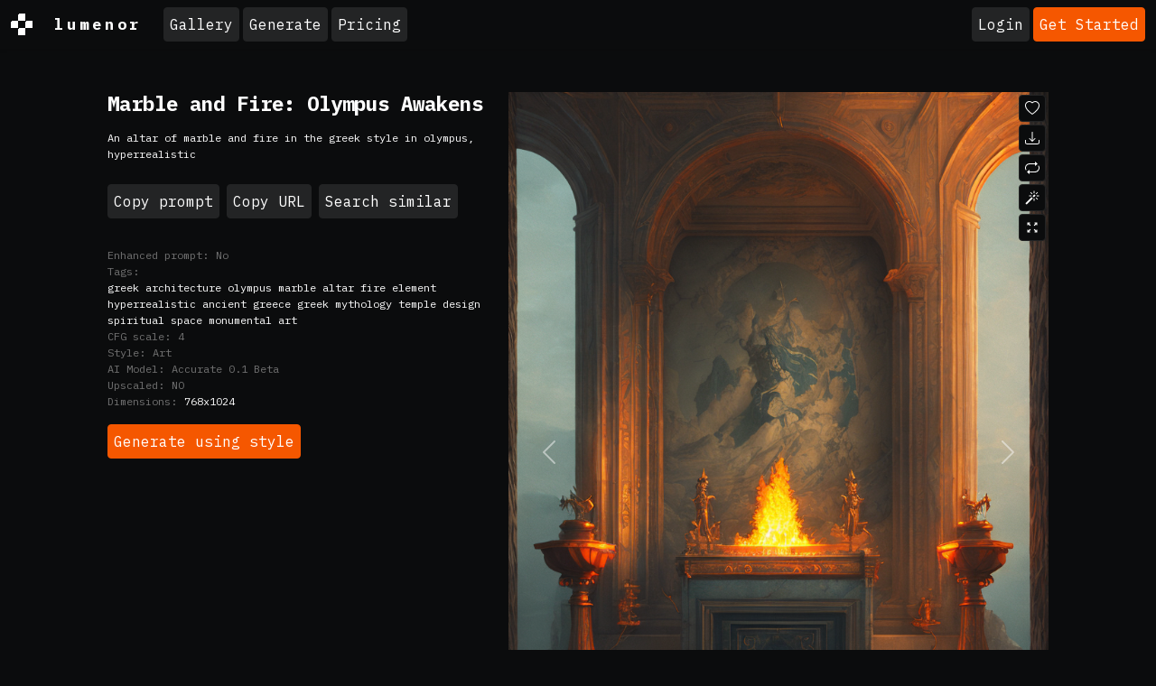

--- FILE ---
content_type: text/html; charset=UTF-8
request_url: https://lumenor.ai/ai-generated-images-gallery/altar-marble-and-fire-the-hJFZTlsK00/
body_size: 18881
content:
<!doctype html>
<html lang="en" class="h-100">

<head>
	<meta charset="utf-8">
	<title>Premium Free ai Images | an altar of marble and fire in the greek style in olympus hyperrealistic</title>
	<meta name="viewport" content="width=device-width, initial-scale=1">
	<meta name="google-adsense-account" content="ca-pub-7863983431289839">
	<!--<script async src="https://pagead2.googlesyndication.com/pagead/js/adsbygoogle.js?client=ca-pub-7863983431289839" crossorigin="anonymous"></script>-->

	<link rel="preconnect" href="https://cdn.lumenor.ai" crossorigin>
	<link rel="preconnect" href="https://imagedelivery.net" crossorigin>
	<link rel="stylesheet" href="https://cdn.lumenor.ai/css/dropzone-6.0.0.min.css">
	<link rel="stylesheet" href="/assets/bootstrap-night.css?ver=20240129">
	<link rel="stylesheet" href="/assets/main.css?ver=20240729">
	<meta name="description" content="Download Free ai Generated: An altar of marble and fire in the greek style in olympus, hyperrealistic">
	<link rel="shortlink" href="https://lumenor.ai/ai-generated-images-gallery/hJFZTlsK00/">
	<link rel="canonical" href="https://lumenor.ai/ai-generated-images-gallery/altar-marble-and-fire-the-hJFZTlsK00/">
	<meta property="og:url" content="https://lumenor.ai/ai-generated-images-gallery/altar-marble-and-fire-the-hJFZTlsK00/">
	<meta property="og:title" content="Premium Free ai Images | an altar of marble and fire in the greek style in olympus hyperrealistic">
	<meta property="og:description" content="Download Free ai Generated: An altar of marble and fire in the greek style in olympus, hyperrealistic">
	<meta property="og:image" content="https://imagedelivery.net/F5KOmplEz0rStV2qDKhYag/57233ef9-6496-4a42-c7f5-4ae6180ea900/tn">
	<meta property="og:type" content="website">
	<meta property="twitter:card" content="summary_large_image">
	<meta property="twitter:site" content="@lumenorai">
	<meta property="twitter:title" content="Premium Free ai Images | an altar of marble and fire in the greek style in olympus hyperrealistic">
	<meta property="twitter:image" content="https://imagedelivery.net/F5KOmplEz0rStV2qDKhYag/57233ef9-6496-4a42-c7f5-4ae6180ea900/tn">
	<script type="text/javascript">(function(w,s){var e=document.createElement("script");e.type="text/javascript";e.async=true;e.src="https://cdn-eu.pagesense.io/js/yellowimagesinc/befe42a2c183448e91ce2c6f41695cdb.js";var x=document.getElementsByTagName("script")[0];x.parentNode.insertBefore(e,x);})(window,"script");</script>
	<script>
		(function (w, d, s, l, i) {
			w[l] = w[l] || [];
			w[l].push({
				'gtm.start': new Date().getTime(),
				event: 'gtm.js'
			});
			var f = d.getElementsByTagName(s)[0], j = d.createElement(s), dl = l != 'dataLayer' ? '&l=' + l : '';
			j.async = true;
			j.src = 'https://www.googletagmanager.com/gtm.js?id=' + i + dl;
			f.parentNode.insertBefore(j, f);
		})(window, document, 'script', 'dataLayer', 'GTM-5J5H2CC');
	</script>
	<script async src="https://www.googletagmanager.com/gtag/js?id=G-VFGMD4SH72"></script>
	<script>
		window.dataLayer = window.dataLayer || [];
		function gtag() {
			dataLayer.push(arguments);
		}
		gtag('js', new Date());
		gtag('config', 'G-VFGMD4SH72');
	</script>
	<link rel="icon" href="https://cdn.lumenor.ai/lumenor/favicons/favicon.ico" sizes="any">
	<link rel="icon" href="https://cdn.lumenor.ai/lumenor/favicons/favicon.svg" type="image/svg+xml">
	<link rel="apple-touch-icon" href="https://cdn.lumenor.ai/lumenor/favicons/apple-touch-icon.png">
	<link rel="manifest" href="/manifest.webmanifest">
	<meta name="apple-mobile-web-app-capable" content="yes">
	<meta name="msapplication-TileColor" content="#000">
	<meta name="viewport" content="initial-scale=1, viewport-fit=cover, width=device-width">
	<meta name="apple-mobile-web-app-status-bar-style" content="black-translucent">
	<meta name="theme-color" content="#000">
	</head>
<body class="d-flex flex-column h-100">
	<noscript><iframe src="https://www.googletagmanager.com/ns.html?id=GTM-5J5H2CC" height="0" width="0" style="display:none;visibility:hidden"></iframe></noscript>
	<svg xmlns="http://www.w3.org/2000/svg" style="display: none;">
	<symbol id="logo" viewBox="0 0 200 200"><path fill="currentColor" d="M186.1 101.1c0 37.3-16.5 64.2-36.7 85.9-7.4 4.2-15.4 7.5-23.8 9.7-5-2.8-10.9-1.6-19.1 3.1a99.43 99.43 0 0 1-20-.7c-3.4-6.4-8-13.2-26.6-7.4-4.8-2.1-9.3-4.5-13.7-7.3 4.8-12.7-29.4-47.3-29.4-82.8 0-55.2 48.7-93.1 83.1-91.8 23.2.9 39.2 12.6 61.4 11.3 1.8 1.4 3.6 2.8 5.3 4.4 6.5 24.9 19.5 46 19.5 75.6z"/><path d="M46.3 184.4c21.4-18.9 46-33.3 66.6-39.8 6.9-18.3 12.9-37.3 17.7-54-15.3 30.2-37.2 55.8-50.7 55.6-4.2 0-13.2-8.8-13.4-23.5 2.9-27.4 33.8-70 38-88.5-15.2 6.7-54 43.8-61.9 81.4-.5 2.4 3.6 5.5 5.7 6.4-2 3-7.6 1.3-11-.5-6.7-3.6-11.7-13.9-10.9-22.5 9.2-34 46.1-74.5 73.1-76 6.9-.2 18.5 11.6 18.2 19.1 0 15.6-38.1 79.2-35.4 87.5 14-5.6 40-36.6 54.7-67.7 1.2-3.7 6.9-22.8 9.8-28.4 4.8-9.1 10.4-11.7 14.6-12.2A98.35 98.35 0 0 0 100 0C44.8 0 0 44.8 0 100c0 35.5 18.5 66.6 46.3 84.4zm80.3-26.7c-6.1 15.8-12.9 30.4-20 42.1 6.6-.4 12.9-1.5 19.1-3.1 9.5-17.9 16.6-33.4 18.6-40.7-3.7-1.1-9.9-.5-17.7 1.7zm-40 41.4c6.2-9.5 12-20.8 17.5-33-13.2 6-28.3 14.6-44.1 25.5 8.3 3.7 17.3 6.3 26.6 7.5z"/><path d="M166.6 25.5c-6.4 15.4-17.5 60.2-24.8 86.1-2.7 9.6-5.8 19.5-9.1 29.2 1.6-.1 3.1-.1 4.6 0 14 1.7 23.5 17.1 13.3 43.1l-1.2 3A99.97 99.97 0 0 0 200 100a99.6 99.6 0 0 0-33.4-74.5z"/></symbol>
	<symbol id="heart-fill" viewBox="0 0 16 16"><path fill="#F55700" fill-rule="evenodd" d="M8 1.314C12.438-3.248 23.534 4.735 8 15-7.534 4.736 3.562-3.248 8 1.314z"/></symbol>
	<symbol id="heart" viewBox="0 0 16 16"><path d="m8 2.748-.717-.737C5.6.281 2.514.878 1.4 3.053c-.523 1.023-.641 2.5.314 4.385.92 1.815 2.834 3.989 6.286 6.357 3.452-2.368 5.365-4.542 6.286-6.357.955-1.886.838-3.362.314-4.385C13.486.878 10.4.28 8.717 2.01L8 2.748zM8 15C-7.333 4.868 3.279-3.04 7.824 1.143c.06.055.119.112.176.171a3.12 3.12 0 0 1 .176-.17C12.72-3.042 23.333 4.867 8 15z"/></symbol>
	<symbol id="upscale" viewBox="0 -960 960 960"><path fill="currentColor" d="M144-144v-192h72v69l117-117 51 51-117 117h69v72H144Zm480 0v-72h69L576-333l51-51 117 117v-69h72v192H624ZM333-576 216-693v69h-72v-192h192v72h-69l117 117-51 51Zm294 0-51-51 117-117h-69v-72h192v192h-72v-69L627-576Z"/></symbol>
	<symbol id="eye" viewBox="0 0 16 16"><path d="M16 8s-3-5.5-8-5.5S0 8 0 8s3 5.5 8 5.5S16 8 16 8zM1.173 8a13.133 13.133 0 0 1 1.66-2.043C4.12 4.668 5.88 3.5 8 3.5c2.12 0 3.879 1.168 5.168 2.457A13.133 13.133 0 0 1 14.828 8c-.058.087-.122.183-.195.288-.335.48-.83 1.12-1.465 1.755C11.879 11.332 10.119 12.5 8 12.5c-2.12 0-3.879-1.168-5.168-2.457A13.134 13.134 0 0 1 1.172 8z"/><path d="M8 5.5a2.5 2.5 0 1 0 0 5 2.5 2.5 0 0 0 0-5zM4.5 8a3.5 3.5 0 1 1 7 0 3.5 3.5 0 0 1-7 0z"/></symbol>
	<symbol id="eye-fill" viewBox="0 0 16 16"><path d="M10.5 8a2.5 2.5 0 1 1-5 0 2.5 2.5 0 0 1 5 0z"/><path d="M0 8s3-5.5 8-5.5S16 8 16 8s-3 5.5-8 5.5S0 8 0 8zm8 3.5a3.5 3.5 0 1 0 0-7 3.5 3.5 0 0 0 0 7z"/></symbol>
	<symbol id="trash" viewBox="0 -960 960 960"><path d="M261-120q-24.75 0-42.375-17.625T201-180v-570h-41v-60h188v-30h264v30h188v60h-41v570q0 24-18 42t-42 18H261Zm438-630H261v570h438v-570ZM367-266h60v-399h-60v399Zm166 0h60v-399h-60v399ZM261-750v570-570Z"/></symbol>
	<symbol id="trash-fill" viewBox="0 -960 960 960"><path d="M261-120q-24 0-42-18t-18-42v-570h-41v-60h188v-30h264v30h188v60h-41v570q0 24-18 42t-42 18H261Zm106-146h60v-399h-60v399Zm166 0h60v-399h-60v399Z"/></symbol>
	<symbol id="clipboard" viewBox="0 0 16 16"><path d="M4 1.5H3a2 2 0 0 0-2 2V14a2 2 0 0 0 2 2h10a2 2 0 0 0 2-2V3.5a2 2 0 0 0-2-2h-1v1h1a1 1 0 0 1 1 1V14a1 1 0 0 1-1 1H3a1 1 0 0 1-1-1V3.5a1 1 0 0 1 1-1h1v-1z"/><path d="M9.5 1a.5.5 0 0 1 .5.5v1a.5.5 0 0 1-.5.5h-3a.5.5 0 0 1-.5-.5v-1a.5.5 0 0 1 .5-.5h3zm-3-1A1.5 1.5 0 0 0 5 1.5v1A1.5 1.5 0 0 0 6.5 4h3A1.5 1.5 0 0 0 11 2.5v-1A1.5 1.5 0 0 0 9.5 0h-3z"/></symbol>
	<symbol id="clipboard-fill" viewBox="0 0 16 16"><path fill-rule="evenodd" d="M10 1.5a.5.5 0 0 0-.5-.5h-3a.5.5 0 0 0-.5.5v1a.5.5 0 0 0 .5.5h3a.5.5 0 0 0 .5-.5v-1Zm-5 0A1.5 1.5 0 0 1 6.5 0h3A1.5 1.5 0 0 1 11 1.5v1A1.5 1.5 0 0 1 9.5 4h-3A1.5 1.5 0 0 1 5 2.5v-1Zm-2 0h1v1A2.5 2.5 0 0 0 6.5 5h3A2.5 2.5 0 0 0 12 2.5v-1h1a2 2 0 0 1 2 2V14a2 2 0 0 1-2 2H3a2 2 0 0 1-2-2V3.5a2 2 0 0 1 2-2Z"/></symbol>
	<symbol id="info-circle" viewBox="0 0 16 16"><path d="M8 15A7 7 0 1 1 8 1a7 7 0 0 1 0 14zm0 1A8 8 0 1 0 8 0a8 8 0 0 0 0 16z"/><path d="m8.93 6.588-2.29.287-.082.38.45.083c.294.07.352.176.288.469l-.738 3.468c-.194.897.105 1.319.808 1.319.545 0 1.178-.252 1.465-.598l.088-.416c-.2.176-.492.246-.686.246-.275 0-.375-.193-.304-.533L8.93 6.588zM9 4.5a1 1 0 1 1-2 0 1 1 0 0 1 2 0z"/></symbol>
	<symbol id="repeat" viewBox="0 0 16 16"><path d="M11 5.466V4H5a4 4 0 0 0-3.584 5.777.5.5 0 1 1-.896.446A5 5 0 0 1 5 3h6V1.534a.25.25 0 0 1 .41-.192l2.36 1.966c.12.1.12.284 0 .384l-2.36 1.966a.25.25 0 0 1-.41-.192Zm3.81.086a.5.5 0 0 1 .67.225A5 5 0 0 1 11 13H5v1.466a.25.25 0 0 1-.41.192l-2.36-1.966a.25.25 0 0 1 0-.384l2.36-1.966a.25.25 0 0 1 .41.192V12h6a4 4 0 0 0 3.585-5.777.5.5 0 0 1 .225-.67Z"/></symbol>
	<symbol id="magic" viewBox="0 0 16 16"><path d="M9.5 2.672a.5.5 0 1 0 1 0V.843a.5.5 0 0 0-1 0v1.829Zm4.5.035A.5.5 0 0 0 13.293 2L12 3.293a.5.5 0 1 0 .707.707L14 2.707ZM7.293 4A.5.5 0 1 0 8 3.293L6.707 2A.5.5 0 0 0 6 2.707L7.293 4Zm-.621 2.5a.5.5 0 1 0 0-1H4.843a.5.5 0 1 0 0 1h1.829Zm8.485 0a.5.5 0 1 0 0-1h-1.829a.5.5 0 0 0 0 1h1.829ZM13.293 10A.5.5 0 1 0 14 9.293L12.707 8a.5.5 0 1 0-.707.707L13.293 10ZM9.5 11.157a.5.5 0 0 0 1 0V9.328a.5.5 0 0 0-1 0v1.829Zm1.854-5.097a.5.5 0 0 0 0-.706l-.708-.708a.5.5 0 0 0-.707 0L8.646 5.94a.5.5 0 0 0 0 .707l.708.708a.5.5 0 0 0 .707 0l1.293-1.293Zm-3 3a.5.5 0 0 0 0-.706l-.708-.708a.5.5 0 0 0-.707 0L.646 13.94a.5.5 0 0 0 0 .707l.708.708a.5.5 0 0 0 .707 0L8.354 9.06Z"/></symbol>
	<symbol id="arrow-right" viewBox="0 0 16 16"><path fill="currentColor" d="M7.71 13.79c-.15-.15-.22-.29-.22-.43s.07-.29.22-.43L12 8.64H2.55a.57.57 0 0 1-.43-.19c-.13-.13-.19-.27-.19-.43s.06-.31.19-.43c.13-.13.27-.19.43-.19H12L7.7 3.1c-.15-.15-.22-.29-.22-.44 0-.15.08-.3.22-.45.15-.15.29-.22.43-.22s.29.07.43.22l5.25 5.25c.08.08.15.17.19.26a.671.671 0 0 1 0 .55c-.04.09-.1.18-.19.26l-5.25 5.25c-.15.14-.29.22-.43.22s-.29-.07-.43-.22Z" /></symbol>
	<symbol id="download" viewBox="0 0 16 16"><path d="M.5 9.9a.5.5 0 0 1 .5.5v2.5a1 1 0 0 0 1 1h12a1 1 0 0 0 1-1v-2.5a.5.5 0 0 1 1 0v2.5a2 2 0 0 1-2 2H2a2 2 0 0 1-2-2v-2.5a.5.5 0 0 1 .5-.5z"/><path d="M7.646 11.854a.5.5 0 0 0 .708 0l3-3a.5.5 0 0 0-.708-.708L8.5 10.293V1.5a.5.5 0 0 0-1 0v8.793L5.354 8.146a.5.5 0 1 0-.708.708l3 3z"/></symbol>
	<symbol id="pending" viewBox="0 0 16 16"><path d="M13.359 11.238C15.06 9.72 16 8 16 8s-3-5.5-8-5.5a7.028 7.028 0 0 0-2.79.588l.77.771A5.944 5.944 0 0 1 8 3.5c2.12 0 3.879 1.168 5.168 2.457A13.134 13.134 0 0 1 14.828 8c-.058.087-.122.183-.195.288-.335.48-.83 1.12-1.465 1.755-.165.165-.337.328-.517.486l.708.709z"/><path d="M11.297 9.176a3.5 3.5 0 0 0-4.474-4.474l.823.823a2.5 2.5 0 0 1 2.829 2.829l.822.822zm-2.943 1.299.822.822a3.5 3.5 0 0 1-4.474-4.474l.823.823a2.5 2.5 0 0 0 2.829 2.829z"/><path d="M3.35 5.47c-.18.16-.353.322-.518.487A13.134 13.134 0 0 0 1.172 8l.195.288c.335.48.83 1.12 1.465 1.755C4.121 11.332 5.881 12.5 8 12.5c.716 0 1.39-.133 2.02-.36l.77.772A7.029 7.029 0 0 1 8 13.5C3 13.5 0 8 0 8s.939-1.721 2.641-3.238l.708.709zm10.296 8.884-12-12 .708-.708 12 12-.708.708z"/></symbol>
	<symbol id="pending-fill" viewBox="0 0 16 16"><path d="m10.79 12.912-1.614-1.615a3.5 3.5 0 0 1-4.474-4.474l-2.06-2.06C.938 6.278 0 8 0 8s3 5.5 8 5.5a7.029 7.029 0 0 0 2.79-.588zM5.21 3.088A7.028 7.028 0 0 1 8 2.5c5 0 8 5.5 8 5.5s-.939 1.721-2.641 3.238l-2.062-2.062a3.5 3.5 0 0 0-4.474-4.474L5.21 3.089z"/><path d="M5.525 7.646a2.5 2.5 0 0 0 2.829 2.829l-2.83-2.829zm4.95.708-2.829-2.83a2.5 2.5 0 0 1 2.829 2.829zm3.171 6-12-12 .708-.708 12 12-.708.708z"/></symbol>
	<symbol id="grid" viewBox="0 -960 960 960"><path d="m323-205 157-94 157 95-42-178 138-120-182-16-71-168-71 167-182 16 138 120-42 178ZM233-80l65-281L80-550l288-25 112-265 112 265 288 25-218 189 65 281-247-149L233-80Zm247-355Z"/></symbol>
	<symbol id="grid-fill" viewBox="0 -960 960 960"><path d="m233-80 65-281L80-550l288-25 112-265 112 265 288 25-218 189 65 281-247-149L233-80Z"/></symbol>
	<symbol id="person-dash" viewBox="0 0 16 16"><path d="M12.5 16a3.5 3.5 0 1 0 0-7 3.5 3.5 0 0 0 0 7ZM11 12h3a.5.5 0 0 1 0 1h-3a.5.5 0 0 1 0-1Zm0-7a3 3 0 1 1-6 0 3 3 0 0 1 6 0ZM8 7a2 2 0 1 0 0-4 2 2 0 0 0 0 4Z"/><path d="M8.256 14a4.474 4.474 0 0 1-.229-1.004H3c.001-.246.154-.986.832-1.664C4.484 10.68 5.711 10 8 10c.26 0 .507.009.74.025.226-.341.496-.65.804-.918C9.077 9.038 8.564 9 8 9c-5 0-6 3-6 4s1 1 1 1h5.256Z"/></symbol>
	<symbol id="delete-forever" viewBox="0 -960 960 960"><path d="m376-300 104-104 104 104 56-56-104-104 104-104-56-56-104 104-104-104-56 56 104 104-104 104 56 56Zm-96 180q-33 0-56.5-23.5T200-200v-520h-40v-80h200v-40h240v40h200v80h-40v520q0 33-23.5 56.5T680-120H280Zm400-600H280v520h400v-520Zm-400 0v520-520Z"/></symbol>
</svg>
	<header class="header">
		<div id="discounts">
</div>

<template id="discountTemplate">
	<a
					href="https://lumenor.ai/pricing/"
					class="discount d-flex justify-content-center container-fluid py-2 flex-column flex-sm-row text-center"
	>
		<span>50% OFF Everything! Use code: <span class="discount__promo-code"></span></span>
		<span class="mx-2 d-none d-sm-block">/</span>
		<span>Shop now ➜</span>
	</a>
</template>

<script>
	const DISCOUNTS = [
		{
			startDate: new Date("2023-11-20T00:00:00Z"),
			endDate: new Date("2023-11-27T07:00:00Z"),
			promoCode: 'LUBFCW23',
			bgColor: '#F55700',
			textColor: '#FFFFFF'
		},
		{
			startDate: new Date("2023-11-27T07:00:00Z"),
			endDate: new Date("2023-12-04T07:00:00Z"),
			promoCode: 'LUBFCW23',
			bgColor: '#FFFFFF',
			textColor: '#111111'
		}
	]

	const currentDate = new Date();

	const bannerTemplate = document.getElementById('discountTemplate').content;
	function insertBanner(backgroundColor, textColor, promoCode) {
		const bannerClone = document.importNode(bannerTemplate, true)

		bannerClone.querySelector('.discount').style.backgroundColor = backgroundColor
		bannerClone.querySelector('.discount').style.color = textColor
		bannerClone.querySelector('.discount__promo-code').innerText = promoCode

		document.getElementById('discounts').appendChild(bannerClone)
	}

	for (let i = 0; i < DISCOUNTS.length; i++) {
		const discount = DISCOUNTS[i];
		if (currentDate >= discount.startDate && currentDate <= discount.endDate) {
			insertBanner(discount.bgColor, discount.textColor, discount.promoCode);
			break;
		}
	}
</script>
		<nav class="navbar navbar-expand-lg navbar-dark bg-dark shadow-sm">
			<div class="container-fluid justify-content-start">
				<a href="/" class="logo d-flex align-items-center me-3 me-xl-4">
					<div class="logo__icon me-3 me-xl-4"></div>lumenor
				</a>

									<div class="d-none d-lg-flex">
						<ul class="navbar-nav me-auto">
	<li class="nav-item">
		<a class="btn me-1 mb-2 mb-lg-0 btn-secondary" href="https://lumenor.ai/ai-generated-images-gallery/">Gallery</a>
	</li>
	<li class="nav-item">
		<a class="btn me-1 mb-2 mb-lg-0 btn-secondary" href="https://lumenor.ai/ai-image-generator/">Generate</a>
	</li>
	
	<li class="nav-item">
		<a class="btn btn-secondary" href="https://lumenor.ai/pricing/">Pricing</a>
	</li>
</ul>
					</div>

					<div class="ms-auto text-nowrap d-flex align-items-center position-relative">
												<a class="btn me-1 btn-secondary" href="https://lumenor.ai/sso/login/">Login</a>
						<a class="btn btn-warning d-none d-sm-block" href="https://lumenor.ai/sso/login/">Get Started</a>
											</div>

					<button class="navbar-toggler d-block d-lg-none" type="button" data-bs-toggle="offcanvas"
						data-bs-target="#offcanvasWithBackdrop" aria-controls="offcanvasWithBackdrop">
						<span class="navbar-toggler-icon"></span>
					</button>
				
			</div>
		</nav>
		<div class="offcanvas offcanvas-start" data-bs-scroll="true" tabindex="-1" id="offcanvasWithBackdrop"
			aria-labelledby="offcanvasWithBackdropLabel">
			<div class="offcanvas-header">
				<a href="/" class="logo d-flex align-items-center me-3 me-xl-4">
					<div class="logo__icon me-3 me-xl-4"></div>lumenor
				</a>
				<button type="button" class="btn-close text-reset" data-bs-dismiss="offcanvas" aria-label="Close"></button>
			</div>
			<div class="offcanvas-body">
				<ul class="navbar-nav me-auto">
	<li class="nav-item">
		<a class="btn me-1 mb-2 mb-lg-0 btn-secondary" href="https://lumenor.ai/ai-generated-images-gallery/">Gallery</a>
	</li>
	<li class="nav-item">
		<a class="btn me-1 mb-2 mb-lg-0 btn-secondary" href="https://lumenor.ai/ai-image-generator/">Generate</a>
	</li>
	
	<li class="nav-item">
		<a class="btn btn-secondary" href="https://lumenor.ai/pricing/">Pricing</a>
	</li>
</ul>
			</div>
		</div>
	</header>
	<main>
<section id="prompt-item" class="container-xxl pt-5 position-relative">
	<button type="button" class="btn-close d-none" data-bs-dismiss="modal" aria-label="Close"></button>

	<div class="row">
		<div class="col-xl-10 mx-auto">
			<div class="row">
				<div class="col-lg-5 mb-2 mb-lg-4 order-2 order-lg-1">
					<h1 class="prompt-header">Marble and Fire: Olympus Awakens</h1>					<p id="prompt" class="prompt-text">An altar of marble and fire in the greek style in olympus, hyperrealistic</p>

					<div class="mt-4 mb-3 d-flex flex-wrap">
						<div class="btn btn-secondary me-2 mb-2" id="copy-prompt" data-bs-toggle="tooltip" data-bs-placement="top" data-bs-title="Copied!" data-bs-trigger="manual">Copy prompt</div>
						<div class="btn btn-secondary me-2 mb-2" id="copy-url" data-url="https://lumenor.ai/ai-generated-images-gallery/hJFZTlsK00/" data-bs-toggle="tooltip" data-bs-placement="top" data-bs-title="Copied!" data-bs-trigger="manual">Copy URL</div>
						<a class="btn btn-secondary me-2 mb-2" href="https://lumenor.ai/ai-generated-images-gallery/s/An altar of marble and fire in the greek style in olympus/">Search similar</a>
					</div>

					<dl class="text-muted">
											<!--<div class="row gx-2">
							<dt class="col-auto m-0 prompt-text">Negative prompt:</dt>
							<dd class="col-auto m-0 prompt-text">–&nbsp;</dd>
						</div> -->
						<div class="row gx-2">
							<dt class="col-auto m-0 prompt-text">Enhanced prompt:</dt>
							<dd class="col-auto m-0 prompt-text">No</dd>
						</div>
											<div class="row gx-2">
							<dt class="col-auto m-0 prompt-text">Tags:</dt>
							<dd class="col-auto m-0 prompt-text"><a href="https://lumenor.ai/ai-generated-images-gallery/s/greek architecture/">greek architecture</a> <a href="https://lumenor.ai/ai-generated-images-gallery/s/olympus/">olympus</a> <a href="https://lumenor.ai/ai-generated-images-gallery/s/marble altar/">marble altar</a> <a href="https://lumenor.ai/ai-generated-images-gallery/s/fire element/">fire element</a> <a href="https://lumenor.ai/ai-generated-images-gallery/s/hyperrealistic/">hyperrealistic</a> <a href="https://lumenor.ai/ai-generated-images-gallery/s/ancient greece/">ancient greece</a> <a href="https://lumenor.ai/ai-generated-images-gallery/s/greek mythology/">greek mythology</a> <a href="https://lumenor.ai/ai-generated-images-gallery/s/temple design/">temple design</a> <a href="https://lumenor.ai/ai-generated-images-gallery/s/spiritual space/">spiritual space</a> <a href="https://lumenor.ai/ai-generated-images-gallery/s/monumental art/">monumental art</a> </dd>
						</div>
											<div class="row gx-2">
							<dt class="col-auto m-0 prompt-text">CFG scale:</dt>
							<dd class="col-auto m-0 prompt-text">4</dd>
						</div>
												<div class="row gx-2">
							<dt class="col-auto m-0 prompt-text">Style:</dt>
							<dd class="col-auto m-0 prompt-text">Art</dd>
						</div>
						<div class="row gx-2">
							<dt class="col-auto m-0 prompt-text">AI Model:</dt>
							<dd class="col-auto m-0 prompt-text">Accurate 0.1 Beta</dd>
						</div>
						<div class="row gx-2">
							<dt class="col-auto m-0 prompt-text">Upscaled:</dt>
							<dd class="col-auto m-0 prompt-text"><span id="upscaled"></span></dd>
						</div>
						<div class="row gx-2">
							<dt class="col-auto m-0 prompt-text">Dimensions:</dt>
							<dd class="col-auto m-0 prompt-text">
								<a href="" id="dim-src" target="_blank" title="Source" class="prompt-text">768x1024</a>
								<a href="" id="dim-upscaled" target="_blank" class="prompt-text" title="Upscaled"></a>
							</dd>
						</div>
											</dl>

					<a id="btn-similar" href="https://lumenor.ai/ai-image-generator/hJFZTlsK00/" class="btn btn-warning">Generate using style</a>

					<!-- 						<div class="vda pt-4">
							<script async src="https://pagead2.googlesyndication.com/pagead/js/adsbygoogle.js?client=ca-pub-7863983431289839" crossorigin="anonymous"></script>
							<ins class="adsbygoogle" data-ad-client="ca-pub-7863983431289839" data-ad-slot="1456999359" data-ad-format="auto" data-full-width-responsive="true"></ins>
							<script>
								(adsbygoogle = window.adsbygoogle || []).push({});
							</script>
						</div>
					 -->

				</div>
				<div class="col-lg-7 order-1 order-lg-2 mb-4 mb-lg-0">
					<div id="carousel-prompt" class="carousel slide" data-bs-ride="carousel" data-bs-interval="false" data-token="d76c241d17cf60ae208e6cd17198beb55230539f28340e6faca4f7af635f4ba0" data-url="https://lumenor.ai/ajax/moderation/image/">

						<div class="carousel-inner">
													<div class="image-show position-relative carousel-item active" data-id="15637" itemscope itemtype="https://schema.org/ImageObject">
								<div class="d-none">
									<span itemprop="name">An altar of marble and fire in the greek style in olympus, hyperrealistic</span>
									<span itemprop="license">https://lumenor.ai/terms-of-service/</span>
									<span itemprop="acquireLicensePage">https://lumenor.ai/ai-generated-images-gallery/hJFZTlsK00/</span>
									<span itemprop="creator" itemtype="https://schema.org/Organization" itemscope>
									<meta itemprop="name" content="lumenor AI" />
									</span>
									<span itemprop="copyrightNotice">lumenor AI</span>
									<span itemprop="creditText">lumenor AI</span>
								</div>

								<img data-source="https://yi-ai.s3.eu-central-1.amazonaws.com/s3/555000/555277/2023/04/25-0007051-6447a8c173cf5.png" src="https://lumenor.ai/cdn-cgi/imagedelivery/F5KOmplEz0rStV2qDKhYag/57233ef9-6496-4a42-c7f5-4ae6180ea900/source" class="d-block w-100" alt="An altar of marble and fire in the greek style in olympus, hyperrealistic" itemprop="contentUrl">

								
								<button data-bs-placement="right" data-bs-toggle="tooltip" title="Like" data-liked="" data-id="15637" class="like d-inline-flex btn btn-dark">
								<svg width="16" height="16" fill="currentColor" class="bi" class="me-2"><use xlink:href="#heart"></use></svg></button>
								<button data-bs-placement="right" data-bs-toggle="tooltip" title="Download" class="download d-inline-flex btn btn-dark">
								<svg width="16" height="16" fill="currentColor" class="bi" class="me-2"><use xlink:href="#download"></use></svg></button>
								<button data-bs-placement="right" data-bs-toggle="tooltip" title="Generate variations" data-id="15637" data-prompt-id="7051" class="variation d-inline-flex btn btn-dark">
								<svg width="16" height="16" fill="currentColor" class="bi" class="me-2"><use xlink:href="#repeat"></use></svg></button>
								<button data-bs-placement="right" data-bs-toggle="tooltip" title="Generate using style" data-url="https://lumenor.ai/ai-image-generator/hJFZTlsK00/15637/" class="similar d-inline-flex btn btn-dark">
								<svg width="16" height="16" fill="currentColor" class="bi" class="me-2"><use xlink:href="#magic"></use></svg></button>
								<button data-bs-placement="right" data-bs-toggle="tooltip" title="Upscale" data-url="" data-id="15637" class="upscale d-inline-flex btn btn-dark">
									<svg width="16" height="16" fill="currentColor" class="bi" class="me-2"><use xlink:href="#upscale"></use></svg>
								</button>
							</div>
													<div class="image-show position-relative carousel-item" data-id="15636" itemscope itemtype="https://schema.org/ImageObject">
								<div class="d-none">
									<span itemprop="name">An altar of marble and fire in the greek style in olympus, hyperrealistic</span>
									<span itemprop="license">https://lumenor.ai/terms-of-service/</span>
									<span itemprop="acquireLicensePage">https://lumenor.ai/ai-generated-images-gallery/hJFZTlsK00/</span>
									<span itemprop="creator" itemtype="https://schema.org/Organization" itemscope>
									<meta itemprop="name" content="lumenor AI" />
									</span>
									<span itemprop="copyrightNotice">lumenor AI</span>
									<span itemprop="creditText">lumenor AI</span>
								</div>

								<img data-source="https://yi-ai.s3.eu-central-1.amazonaws.com/s3/555000/555277/2023/04/25-0007051-6447a8c0ed6c7.png" src="https://lumenor.ai/cdn-cgi/imagedelivery/F5KOmplEz0rStV2qDKhYag/7f0535e7-b0b2-4885-9e2c-86aa9b592600/source" class="d-block w-100" alt="An altar of marble and fire in the greek style in olympus, hyperrealistic" itemprop="contentUrl">

								
								<button data-bs-placement="right" data-bs-toggle="tooltip" title="Like" data-liked="" data-id="15636" class="like d-inline-flex btn btn-dark">
								<svg width="16" height="16" fill="currentColor" class="bi" class="me-2"><use xlink:href="#heart"></use></svg></button>
								<button data-bs-placement="right" data-bs-toggle="tooltip" title="Download" class="download d-inline-flex btn btn-dark">
								<svg width="16" height="16" fill="currentColor" class="bi" class="me-2"><use xlink:href="#download"></use></svg></button>
								<button data-bs-placement="right" data-bs-toggle="tooltip" title="Generate variations" data-id="15636" data-prompt-id="7051" class="variation d-inline-flex btn btn-dark">
								<svg width="16" height="16" fill="currentColor" class="bi" class="me-2"><use xlink:href="#repeat"></use></svg></button>
								<button data-bs-placement="right" data-bs-toggle="tooltip" title="Generate using style" data-url="https://lumenor.ai/ai-image-generator/hJFZTlsK00/15636/" class="similar d-inline-flex btn btn-dark">
								<svg width="16" height="16" fill="currentColor" class="bi" class="me-2"><use xlink:href="#magic"></use></svg></button>
								<button data-bs-placement="right" data-bs-toggle="tooltip" title="Upscale" data-url="" data-id="15636" class="upscale d-inline-flex btn btn-dark">
									<svg width="16" height="16" fill="currentColor" class="bi" class="me-2"><use xlink:href="#upscale"></use></svg>
								</button>
							</div>
																			<button class="carousel-control-prev" type="button" data-bs-target="#carousel-prompt" data-bs-slide="prev">
								<span class="carousel-control-prev-icon" aria-hidden="true"></span>
								<span class="visually-hidden">Previous</span>
							</button>
							<button class="carousel-control-next" type="button" data-bs-target="#carousel-prompt" data-bs-slide="next">
								<span class="carousel-control-next-icon" aria-hidden="true"></span>
								<span class="visually-hidden">Next</span>
							</button>
												</div>

						<div class="carousel-indicators">
															<button id="carusel15637" type="button" data-bs-target="#carousel-prompt" data-bs-slide-to="0" aria-label="Variant 0" class="carousel-thumbs__item active" aria-current="true">
									<img src="https://lumenor.ai/cdn-cgi/imagedelivery/F5KOmplEz0rStV2qDKhYag/57233ef9-6496-4a42-c7f5-4ae6180ea900/source" class="img-fluid" alt="An altar of marble and fire in the greek style in olympus, hyperrealistic" >
								</button>
															<button id="carusel15636" type="button" data-bs-target="#carousel-prompt" data-bs-slide-to="1" aria-label="Variant 1" class="carousel-thumbs__item" >
									<img src="https://lumenor.ai/cdn-cgi/imagedelivery/F5KOmplEz0rStV2qDKhYag/7f0535e7-b0b2-4885-9e2c-86aa9b592600/source" class="img-fluid" alt="An altar of marble and fire in the greek style in olympus, hyperrealistic" >
								</button>
													</div>
					</div>

				</div>

				<!--					<div class="col-12 pt-4 order-5">
						<div class="vda">
							<script async src="https://pagead2.googlesyndication.com/pagead/js/adsbygoogle.js?client=ca-pub-7863983431289839" crossorigin="anonymous"></script>
							<ins class="adsbygoogle" data-ad-client="ca-pub-7863983431289839" data-ad-slot="8022407701"  data-ad-format="auto" data-full-width-responsive="true"></ins>
							<script>
								(adsbygoogle = window.adsbygoogle || []).push({});
							</script>
						</div>
					</div>
				-->

			</div>
		</div>
	</div>
</section>
<!-- Elements -->
<div id="templates" class="visually-hidden">
	<div id="prompt-show">
		<a class="gallery__item" href="#" title="Gallery item">
			<img class="img-fluid" src="data:image/svg+xml;charset=utf8,%3Csvg%20xmlns='http://www.w3.org/2000/svg'%3E%3C/svg%3E" width="768" height="768" alt="">
			<div class="gallery__actions">
				<button title="Like" data-liked="" data-id="" class="like d-inline-flex btn btn-dark"><svg width="16" height="16" fill="currentColor" class="bi" class="me-2"><use xlink:href="#heart"></use></svg></button>
							</div>
		</a>
	</div>
	<div id="post-show-paginate">
		<a class="btn btn-secondary me-2" href=""></a>
	</div>
	<div id="post-show-empty">
		<h1>Nothing here</h1>
	</div>
	<div id="post-show">
		<div>
			<h4 class="post-title"></h4>
			<p><span class="post-category_name"></span> <span class="post-published_at text-muted"></span></p>
			<p class="post-excerpt"></p>
			<p><a class="btn btn-secondary post-url" href="">Read more &rarr;</a></p>
		</div>
	</div>
</div>

<!-- Basic Toast -->
<div class="position-fixed bottom-0 end-0 p-3" style="z-index: 9999">
	<div id="basic-toast" class="toast" role="alert" aria-live="assertive" aria-atomic="true" data-bs-delay="5000" data-bs-autohide="true">
		<div class="toast-header">
			<div class="toast-title me-auto"></div>
			<button type="button" class="btn-close" data-bs-dismiss="toast" aria-label="Close"></button>
		</div>
		<div class="toast-body"></div>
	</div>
</div>

<!-- Center Toast -->
<div class="position-fixed p-3 top-50 start-50 translate-middle" style="z-index: 9999">
	<div id="center-toast" class="toast" role="alert" aria-live="assertive" aria-atomic="true" data-bs-delay="20000" data-bs-autohide="true">
		<div class="toast-header">
			<div class="toast-title me-auto"></div>
			<button type="button" class="btn-close" data-bs-dismiss="toast" aria-label="Close"></button>
		</div>
		<div class="toast-body"></div>
	</div>
</div>

<!-- Prompt Modal -->
<div id="prompt-modal" class="modal fade modal_prompt" data-bs-keyboard="false" tabindex="-1" aria-hidden="true">
	<div class="modal-dialog modal-xl" >
		<div class="modal-content">
			<div class="modal-body"></div>
		</div>
	</div>
</div>
</main>

<footer class="footer text-muted mt-auto">
	<div class="container-xxl">
		
		<small class="text-dark">Make your idea matter! Trademarks and brands are the property of their respective owners. <br>&copy; 2015–2026 Yellow Images Inc. Vancouver, BC, Canada.</small>
	</div>
</footer>
<script src="https://cdn.lumenor.ai/js/jquery-3.7.0.min.js"></script>
<script src="https://cdn.lumenor.ai/js/bootstrap.bundle-5.1.3.min.js"></script>
<script src="https://cdn.lumenor.ai/js/dropzone-6.0.0.min.js"></script>
<script src="https://cdn.lumenor.ai/js/imagesloaded.pkgd-5.0.0.min.js"></script>
<script src="https://cdn.lumenor.ai/js/masonry.pkgd-4.2.2.min.js"></script>
<script src="https://cdn.lumenor.ai/js/swiper-9.4.1.min.js"></script>
<script>
/**
 * ----------------------------------
 * MASONRY WRAPPER PLUGIN
 * bring magic to floated images list
 * ----------------------------------
 */
(function($, window, document, undefined) {
	var pluginName = 'masonryGrid';

	function Plugin(element, options) {
		// Store a reference to the source element
		this.el = element;

		// Store a jQuery reference  to the source element
		this.$el = $(element);

		// Set the instance options extending the plugin defaults and the options passed by the user
		this.options = $.extend({}, $.fn[pluginName].defaults, options);

		// Initialize the plugin instance
		this.init();
	}

	Plugin.prototype = {
		init: function() {
			// Add empty grid sizer for width calculation
			this.$el.append('<div class="gallery__sizer"></div>');

			// init desandro's masonry plugin
			this.$el.masonry(this.options)

			// listen for elements assertions
			this.$el.on('insert.' + pluginName, function(event, items, type) {
				var methodType = type === 'prepend' ? 'prepended' : 'appended'

				if (items) {
					this.insertItems(items, type)
				}
			}.bind(this))

			// listen for elements updates
			this.$el.on('update.' + pluginName, function(event, items, type) {
				type = type || 'update'
				if (items.length) {
					this.updateItems(items, type)
				}
			}.bind(this))

			if (this.$el.data('template')) {
				$(this.$el.data('template')).find('.gallery__item').addClass('is-loading')
			}
		},
		destroy: function() {
			this.$el.off('append.' + pluginName)

			if (this.$el.data('template')) {
				$(this.$el.data('template')).find('.gallery__item').removeClass('is-loading')
			}
		},

		updateItems: function(items, type) {
			var $grid = this.$el
			var methods = {
				'append': 'appended',
				'prepend': 'prepended',
				'update': 'layout'
			}

			$grid.masonry( methods[type], items );

			$(items).imagesLoaded().progress( function( imgLoad, image ) {
				var $item = $( image.img ).parents('.gallery__item');
				$item.removeClass('is-loading');
			});

			$(items).filter('.vda.is-loading').removeClass('is-loading')
		}
	};

	$.fn[pluginName] = function(options) {
		var args = arguments;

		if (options === undefined || typeof options === 'object') {
			// Creates a new plugin instance, for each selected element, and stores a reference withint the element's data
			return this.each(function() {
				if (!$.data(this, 'plugin_' + pluginName)) {
					$.data(this, 'plugin_' + pluginName, new Plugin(this, options));
				}
			});
		} else if (typeof options === 'string' && options[0] !== '_' && options !== 'init') {
			// Call a public plugin method (not starting with an underscore) for each selected element.
			if (Array.prototype.slice.call(args, 1).length == 0 && $.inArray(options, $.fn[pluginName].getters) != -1) {
				// If the user does not pass any arguments and the method allows to work as a getter then break the chainability so we can return a value instead the element reference.
				var instance = $.data(this[0], 'plugin_' + pluginName);

				return instance[options].apply(instance, Array.prototype.slice.call(args, 1));
			} else {
				// Invoke the speficied method on each selected element
				return this.each(function() {
					var instance = $.data(this, 'plugin_' + pluginName);
					if (instance instanceof Plugin && typeof instance[options] === 'function') {
						instance[options].apply(instance, Array.prototype.slice.call(args, 1));
					}
				});
			}
		}
	};

	/**
	 * Default options
	 */
	$.fn[pluginName].defaults = {
		itemSelector: '.gallery__item',
		columnWidth: '.gallery__sizer',
		percentPosition: true,
		gutter: 0,
		horizontalOrder: true,
		stagger: '0.05s',
		transitionDuration: 0 // '0.2s',
	};

})(jQuery, window, document);

$(function() {
	var $toast = $('#basic-toast'),
			$toastTitle = $toast.find('.toast-title'),
			$toastBody = $toast.find('.toast-body')

	$($toast).on('hidden.bs.toast', function () {
		$toastTitle.html('');
		$toastBody.html('');
	})

	/*
	 * Custom range input track
	 */
	const ranges = document.querySelectorAll('#jsRange')

	// Adding a listener to every input in order to have a dynamic progress
	for (const range of ranges) {
			range.addEventListener('input', () => {
					const value = (range.value - range.min) / (range.max - range.min) * 100
					range.style.setProperty('--value', value + '%')
			})
	}

	document.addEventListener('DOMContentLoaded', () => {
			for (const range of ranges) {
					const value = (range.value - range.min) / (range.max - range.min) * 100
					range.style.setProperty('--value', value + '%')
			}
	})

	document.addEventListener("DOMContentReady", function() {
		$("#basic-toast").toast();
	});

	// var toastElList = [].slice.call(document.querySelectorAll('.toast'))
	// var toastList = toastElList.map(function (toastEl) {
	// 	return new bootstrap.Toast(toastEl)
	// })

	$('[data-bs-toggle="tooltip"]').tooltip()

	/**
	 * Query string params
	 */
	const qs = new Proxy(new URLSearchParams(window.location.search), {
		get: (searchParams, prop) => searchParams.get(prop),
	});

	/**
	 * Packs card selector handler
	 */
	var select_pack = function(e) {
		var s = $(this).find(':selected').data('detail');

		$('#pack-button').attr('href', s.url);
		$('#pack-price').html(s.price);
	}

	/**
	 * ----------------------------------
	 * RANDOM
	 * ----------------------------------
	 */
	$.fn.rnd = function()
	{
		var get = function(min, max)
		{
			const minCeiled = Math.ceil(min);
			const maxFloored = Math.floor(max);
			return Math.floor(Math.random() * (maxFloored - minCeiled + 1) + minCeiled);
		}
		if(!$(this).val() || !$('#lock_seed').is(':checked')){
			$(this).val(get($(this).attr('min'), $(this).attr('max')));
		}

		return this;
	}
	$('#seed').rnd();

	/**
	 * ----------------------------------
	 * PARTS PLUGIN
	 * simple parts injection
	 * ----------------------------------
	 */
	$.fn.parts = function(){
		const prefix = 'part-';
		const base_url = 'https://lumenor.ai/parts/';
		var parts = $(this);

		if(!parts.length){
			return this;
		}

		$.each(parts, function(index, item) {
			var slug = $(item).attr('id').replace(prefix, '');
			var url = base_url.replace(/\/?$/, '') + '/' + slug;
			$.ajax({
				type: 'GET',
				url: url,
				async: true,
				cache: true,
				error: function (xhr, ajaxOptions, thrownError) {},
				beforeSend: function () {},
				success: function (response, textStatus, xhr) {
					$(item).html(response);
					if('examples' == slug && $('#examples-swiper').length) {
						var swiper = new Swiper('#examples-swiper', {
							slidesPerView: 'auto',
							spaceBetween: 0,
							a11y: {
								slideRole: 'tab'
							},
						});
						$('#examples-swiper .swiper-slide').on('click', function() {
							$(this).tab('show');
						})
					}
					if('subscription-frontpage' == slug && $('select#pack').length){
						$('select#pack').on('change', select_pack).trigger('change');
					}
				}
			});
		});

		return this;
	};

	/**
	 * ----------------------------------
	 * GALLERY PLUGIN
	 * simple infinite ajax gallery
	 * ----------------------------------
	 */
	$.fn.gallery = function(callback){
		var $list = $(this);
		var isPromptPage = this[0].id === 'recent'

		var loadItems = function(){
			if(!$list.data('url')){
				return;
			}
			if(typeof $list.data('process') == 'undefined'){
				$list.data('process', false);
			}
			if(!$list.data('url') || $list.data('process')){
				return;
			}

			$.ajax({
				type: 'GET',
				url: $list.data('url'),
				cache: true,
				dataType: 'json',
				accepts: { json: 'application/json' },
				error: function (xhr, ajaxOptions, thrownError) {
					$list.data('url', null).data('process', false);
				},
				beforeSend: function (xhr, settings) {
					$list.data('process', true);
				},
				success: function (response, textStatus, xhr) {
					$list.data('url', null);

					if (isPromptPage) {
						$($list.data('template')).find('.gallery__actions').remove()
					} else {
						$('#subscription-front').removeClass('visually-hidden');

						if(xhr.getResponseHeader('Pagination-Next')){
							$list.data('url', xhr.getResponseHeader('Pagination-Next'));
						}
						if(xhr.getResponseHeader('Pagination-Total')){
							$('#results-number')
								.removeClass('visually-hidden')
								.find('#results-total')
								.text(xhr.getResponseHeader('Pagination-Total'))
							;
						}
					}
					if (response.length) {
						$list.removeClass('gallery_empty')

						var elementsList = [];

						var daNumber = 8

						$.each(response, function(index, item) {
							var $element = $($($list.data('template')).html())

							$element.attr('title', item.title);

							if (isPromptPage) {
								if (item.id) {
									$element.attr('href', item.prompt_url + item.id);
								} else {
									$element.attr('data-id', item.prompt_id).addClass('is-processing')
								}
							} else {
								$element.attr('href', item.url)

								$element.find('button.like')
									.attr('data-id', item.cover_id)
									.attr('data-liked', item.liked)
								;
								if(item.liked){
									$element.find('.like svg use').attr('xlink:href', '#heart-fill');
								}

								if(typeof item.can_moderate !== 'undefined' && item.can_moderate){
									if(typeof item.public_status != 'undefined'){
										var o = $element.find('.moderation [data-status="' + item.public_status + '"] svg use');
										if(o.length){
											o.attr('xlink:href', o.attr('xlink:href') + '-fill');
											o.parents('.mod-act').prop('disabled', true);
											o.parents('.moderation').attr('data-id', item.id);
										}
									}

									if(item.width < item.height || typeof item.is_frontpage == 'undefined'){
										if(item.is_frontpage){
											var f = $element.find('button.front');
											var o = f.find('svg use');
											o.attr('xlink:href', o.attr('xlink:href') + '-fill');
											f.attr('data-front', 'no').attr('title', 'Do not display on frontpage');
										}
									}else{
										$element.find('button.front').remove();
									}

								} else {
									$element.find('.moderation').remove();
								}
							}

							var $image = $element.find('img')

							if(item['cover'] || item['tn']) {
								$image.attr('src', item['cover'] || item['tn'])
							}
							if (item['width'] && item['height']) {
								$image.attr('width', item.width).attr('height', item.height)
							}
							if(item['alt']){
								$image.attr('alt', item['alt']);
							}

							$list.append($element);
							elementsList.push($element.get(0))

							//if ($('body').hasClass('has-vda') && index == daNumber) {
								//var $da = $('<div class="gallery__item vda is-loading"><div class="vda__content">' +
								//'<script async src="https://pagead2.googlesyndication.com/pagead/js/adsbygoogle.js?client=ca-pub-7863983431289839" crossorigin="anonymous"><\/script>' +
								//'<ins class="adsbygoogle" data-ad-client="ca-pub-7863983431289839" data-ad-slot="4345573496" data-ad-format="auto" data-full-width-responsive="true"></ins>' +
								//'<script>(adsbygoogle = window.adsbygoogle || []).push({});<\/script>' +
								//'</div></div>')

								//$list.append($da);
								//elementsList.push($da.get(0))
							//}
						});

						if (elementsList) {
							$list.trigger('update.masonryGrid', [elementsList, 'append'])
						}
					} else if ($list.hasClass('gallery_empty')) {
						if(qs.q || /(ai-generated-images-gallery|history)\/s\/.+/.test(window.location.href)){
							$('#search-empty').removeClass('d-none')
						}
					}

					$list.data('process', false);

					if (typeof callback === 'function') {
						callback()
					}
				}
			});
		};

		loadItems();

		if (!!$list.data('infinity')) {
			$(window).on('scroll', function(){
				if($(document).height() - $(this).outerHeight(true) - 30 < $(this).scrollTop()){
					loadItems();
				}
			});
		}

		return this;
	};

	/**
	 * ----------------------------------
	 * LIKE PLUGIN
	 * simple like ajax action
	 * ----------------------------------
	 */
	$.fn.like = function(){
	var gallery = $(this);

	gallery.on('click', '.like', function(e){
			e.preventDefault();
			e.stopPropagation();
			var me = $(this);
			var data = {
				image_id: me.data('id'),
				csrf_token: gallery.data('token'),
				liked: me.data('liked')
			};
			$.ajax({
				type: 'POST',
				url: 'https://lumenor.ai/ajax/like/',
				cache: false,
				data: data,
				dataType: 'json',
				accepts: {
					json: 'application/json'
				},
				error: function (xhr, ajaxOptions, thrownError) {
					if(401 == xhr.status){
						var error = 'You must be logged in to make a like';
						if(typeof xhr.responseJSON.message != 'undefined'){
							error = xhr.responseJSON.message;
						}

						$toastTitle.html('Unauthorized');
						$toastBody.html(error);
						$($toast).toast('show');
					}
				},
				beforeSend: function () {},
				success: function (response, textStatus, xhr) {
					me.data('liked', response.liked);
					var svg = 'heart';
					if(response.liked){
						svg = 'heart-fill';
					}
					me.find('svg use').attr('xlink:href', '#'+svg);
				}
			});
			return false;
		});

		return this;
	};

	/**
	 * ----------------------------------
	 * UPSCALE PLUGIN
	 * simple upscale ajax action
	 * ----------------------------------
	 */
	$.fn.upscale = function(){
		var gallery = $(this);

		gallery.on('click', '.upscale', function(e){
			e.preventDefault();
			e.stopPropagation();
			var me = $(this);

			if(typeof me.data('url') != 'undefined' && me.data('url')){
				window.open(me.data('url'), '_blank').focus();
				return false;
			}

			var data = {
				image_id: me.data('id'),
				csrf_token: gallery.data('token')
			};
			$.ajax({
				type: 'POST',
				url: 'https://lumenor.ai/ajax/upscale/',
				cache: false,
				data: data,
				dataType: 'json',
				accepts: {
					json: 'application/json'
				},
				error: function (xhr, ajaxOptions, thrownError) {
					if(401 == xhr.status){
						var error = 'You must be logged in to query image upscaling';
						if(typeof xhr.responseJSON.message != 'undefined'){
							error = xhr.responseJSON.message;
						}

						$toastTitle.html('Unauthorized');
						$toastBody.html(error);
						$($toast).toast('show');
					}
					var error = 'Something went wrong';
					if(typeof xhr.responseJSON.message != 'undefined'){
						error = xhr.responseJSON.message;
					}

					$toastTitle.html('Information');
					$toastBody.html(error);
					$($toast).toast('show');
				},
				beforeSend: function () {},
				success: function (response, textStatus, xhr) {
					if(response.image_id){
						$toastTitle.html('Done');
						$toastBody.html('Successfully queued.<br>It may take a few minutes');
						$($toast).toast('show');
					}
				}
			});
			return false;
		});
		return this;
	}

	/**
	 * ----------------------------------
	 * MODERATION PLUGIN
	 * moderation ajax action
	 * ----------------------------------
	 */
	$.fn.moderation = function(){
		var gallery = $(this);
		var toast = $("#center-toast");

		gallery.on('click', '.moderation .mod-act.delete', function(e){
			e.preventDefault();
			e.stopPropagation();

			if(!confirm('Are You sure?\nIt cannot be undone.')){
				return false;
			}
			if(bootstrap.Tooltip.getInstance($(this))){
				bootstrap.Tooltip.getInstance($(this)).hide();
			}

			var me = $(this);
			var url = 'https://lumenor.ai/ajax/delete-forever/';
			var data = {
				id: me.parents('.moderation').data('id'),
				csrf_token: gallery.data('token'),
				type: me.data('type')
			};
			$.ajax({
				type: 'POST',
				url: url,
				cache: false,
				data: data,
				dataType: 'json',
				accepts: {
					json: 'application/json'
				},
				beforeSend: function () {
					me.prop('disabled', true);
				},
				error: function (xhr, ajaxOptions, thrownError) {
					me.prop('disabled', false);
					var title = 'Error';
					var error = 'Something went wrong';
					if(401 == xhr.status){
						error = 'You must be logged in to make an action';
						title = 'Unauthorized';
					}
					if(typeof xhr.responseJSON.message != 'undefined'){
						error = xhr.responseJSON.message;
					}
					toast.find('.toast-title').html(title);
					toast.find('.toast-body').html(error);
					toast.toast('show');
				},
				success: function (response, textStatus, xhr) {
					if(response.id){
						toast.find('.toast-title').html('Success');
						toast.find('.toast-body').html(response.message);
						toast.toast('show');
						me.parents('.gallery__item, .image-show').css({ opacity:0.2 });
						me.parents('a, .image-show').attr('href', '#').find('button').remove();
					}else{
						me.prop('disabled', false);
					}
				}
			});

			return false;
		});

		gallery.on('click', '.moderation .mod-act:not(.front, .delete)', function(e){
			e.preventDefault();
			e.stopPropagation();
			var me = $(this);
			var url = 'https://lumenor.ai/ajax/moderation/prompt/';
			if(typeof me.parents('#carousel-prompt').data('url') != 'undefined'){
				url = me.parents('#carousel-prompt').data('url');
			}
			var data = {
				id: me.parents('.moderation').data('id'),
				csrf_token: gallery.data('token'),
				status: me.data('status')
			};
			$.ajax({
				type: 'POST',
				url: url,
				cache: false,
				data: data,
				dataType: 'json',
				accepts: {
					json: 'application/json'
				},
				error: function (xhr, ajaxOptions, thrownError) {
					if(401 == xhr.status){
						var error = 'You must be logged in to make an action';
						if(typeof xhr.responseJSON.message != 'undefined'){
							error = xhr.responseJSON.message;
						}

						$toastTitle.html('Unauthorized');
						$toastBody.html(error);
						$($toast).toast('show');
					}
				},
				beforeSend: function () {},
				success: function (response, textStatus, xhr) {
					if(response.id){
						var m = $('.moderation[data-id="'+response.id+'"]');
						var s = m.find('.mod-act:disabled svg use');
						if(s && typeof s.attr('xlink:href') != 'undefined'){
							s.attr('xlink:href', s.attr('xlink:href').replace('-fill',''));
						}
						m.find('.mod-act').prop('disabled', false);
						var o = m.find('[data-status="' + response.public_status + '"] svg use');
						o.attr('xlink:href', o.attr('xlink:href') + '-fill');
						o.parents('.mod-act').prop('disabled', true);
						bootstrap.Tooltip.getInstance(m.find('[data-status="' + response.public_status + '"]')).hide();
					}
				}
			});
			return false;
		});
		return this;
	};

	/**
	 * ----------------------------------
	 * VARIATIONS PLUGIN
	 * simple generate variations
	 * ajax action
	 * ----------------------------------
	 */
	$.fn.variation = function(){
		var gallery = $(this);
		gallery.on('click', '.variation', function(e){
			e.preventDefault();
			e.stopPropagation();
			var me = $(this);

			var data = {
				image_id: me.data('id'),
				prompt_id: me.data('prompt-id'),
				csrf_token: gallery.data('token')
			};
			$.ajax({
				type: 'POST',
				url: 'https://lumenor.ai/ajax/variation/',
				cache: false,
				data: data,
				dataType: 'json',
				accepts: {
					json: 'application/json'
				},
				error: function (xhr, ajaxOptions, thrownError) {
					if(401 == xhr.status){
						var error = 'You must be logged in to query generate image variations';
						if(typeof xhr.responseJSON.message != 'undefined'){
							error = xhr.responseJSON.message;
						}
						$toastTitle.html('Unauthorized');
						$toastBody.html(error);
						$($toast).toast('show');
					}
					var error = 'Something went wrong';
					if(typeof xhr.responseJSON.message != 'undefined'){
						error = xhr.responseJSON.message;
					}
					$toastTitle.html('Information');
					$toastBody.html(error);
					$($toast).toast('show');
				},
				beforeSend: function () {},
				success: function (response, textStatus, xhr) {
					if(response.id){
						$toastTitle.html('Done');
						$toastBody.html('Successfully queued');
						$($toast).toast('show');
					}
				}
			});
			return false;
		});
		return this;
	}

	/**
	 * ----------------------------------
	 * DOWNLOAD PLUGIN
	 * simple force download image
	 * ajax action
	 * ----------------------------------
	 */
	$.fn.download = function(){
		var gallery = $(this);
		gallery.on('click', '.download', function(e){
			e.preventDefault();
			e.stopPropagation();
			var what = 'src';
			if($('#dim-upscaled').text().length){
				what = 'upscaled';
			}
			var a = $('#dim-' + what);
			a.attr('download', a.attr('href').split('/').pop());
			a[0].click();
			a.attr('download', '');
			return false;
		});
		return this;
	}

	/**
	 * ----------------------------------
	 * DISPLAY ON FRONTPAGE PLUGIN
	 * moderation ajax action
	 * ----------------------------------
	 */
	$.fn.front = function(){
		var gallery = $(this);
		gallery.on('click', '.mod-act.front:not(.user-ban)', function(e){
			e.preventDefault();
			e.stopPropagation();
			var me = $(this);
			var url = 'https://lumenor.ai/ajax/frontpage/';

			var data = {
				id: me.parents('.moderation').data('id'),
				csrf_token: gallery.data('token'),
				front: me.attr('data-front')
			};
			$.ajax({
				type: 'POST',
				url: url,
				cache: false,
				data: data,
				dataType: 'json',
				accepts: {
					json: 'application/json'
				},
				error: function (xhr, ajaxOptions, thrownError) {
					var error = 'Something went wrong';
					if(401 == xhr.status){
						var error = 'You must be logged in';
					}
					if(typeof xhr.responseJSON.message != 'undefined'){
						error = xhr.responseJSON.message;
					}

					$toastTitle.html('Information');
					$toastBody.html(error);
					$($toast).toast('show');
				},
				beforeSend: function () {},
				success: function (response, textStatus, xhr) {
					if(response.id){
						if(response.is_frontpage){
							me.attr('data-front', 'no').attr('title', 'Do not display on frontpage');
							me.find('svg use').attr('xlink:href', '#grid-fill');
						}else{
							me.attr('data-front', 'yes').attr('title', 'Display on frontpage');
							me.find('svg use').attr('xlink:href', '#grid');
						}
					}
				}
			});
			return false;
		});
		return this;
	};

	/**
	 * ----------------------------------
	 * FRONTPAGE GALLERY
	 * prompts ajax gallery
	 * ----------------------------------
	 */
	if($('#gallery').length){
		$('#gallery').masonryGrid().gallery().like().moderation().front();
		$('#filter-group').on('click', 'input[name="filter"]', function(e){
			var q = new URLSearchParams(window.location.search);
			q.set('filter', $(this).val());
			window.location = '?' + q.toString();
			$(this).parents('[role="group"]').find('input, label').prop('disabled', true);
		});
		$('[id^="part-"]').parts();
	}

	if($('#history').length){
		$('#filter-group').on('click', 'input[name="filter"]', function(e){
			var q = new URLSearchParams(window.location.search);
			q.set('filter', $(this).val());
			window.location = '?' + q.toString();
			$(this).parents('[role="group"]').find('input, label').prop('disabled', true);
		});
	}

	/**
	 * ----------------------------------
	 * LIKES
	 * prompts ajax gallery
	 * ----------------------------------
	 */
	if($('#likes').length){
		$('#likes').masonryGrid().gallery().like();
	}

	/**
	 * ----------------------------------
	 * HISTORY
	 * prompts ajax gallery
	 * ----------------------------------
	 */
	if($('#history').length){
		$('#history').masonryGrid().gallery().like().moderation().front();
	}

	/**
	 * ----------------------------------
	 * PROMPT GALLERY
	 * single prompt ajax gallery
	 * ----------------------------------
	 */

	function seturl(event) {
		var i = $('#carousel-prompt .carousel-inner').find('.carousel-item.active').index();
		if(typeof event !== 'undefined'){
			i = event.to;
		}
		var e = $('#carousel-prompt .carousel-inner .carousel-item').eq(i);
		var src = $('#dim-src');
		src.attr('href', e.find('img').data('source'));
		var url = e.find('button.upscale').data('url');
		var text = '';
		if(url){
			var d = src.text().split('x');
			text = (parseInt(d[0], 10)*4) + 'x' + (parseInt(d[1], 10)*4);
			$('#upscaled').text('Yes');
		}else{
			$('#upscaled').text('No');
		}
		$('#dim-upscaled').attr('href', url).text(text);
		$('#btn-similar').attr('href', e.find('button.similar').data('url'));
	}

	$(document).on('click', '#carousel-prompt .similar', function(e){
		e.preventDefault();
		e.stopPropagation();
		window.location.href = $(this).data('url');
		return false;
	});

	$(document).on('click', '#carousel-prompt .similar', function(e){
		e.preventDefault();
		e.stopPropagation();
		window.location.href = $(this).data('url');
		return false;
	});

	function initPromptitem($prompt) {
		$prompt
			.like()
			.upscale()
			.variation()
			.moderation()
			.download()
			.front()
			.on('slide.bs.carousel', seturl)

		seturl();

		var url = new URL(window.location.href);
		var click = url.hash ? '#carusel' + url.hash.replace('#', '') : null;
		if(click) {
			$(click).trigger('click');
		}
	}

	if($('#carousel-prompt').length){
		initPromptitem($('#carousel-prompt'))
	}

	/**
	 * ----------------------------------
	 * RECENT IMAGES
	 * subset of generation form
	 * ----------------------------------
	 */
	var attempts = 30;
	var delay = 6;
	var timer = null;

	var checkProcessingPrompts = function() {

		var process = $('#recent').find('.gallery__item.is-processing');

		if(process.length){
			var rids = {};
			$.each(process, function (index, item){
				var id = $(item).data('id');
				if(id){
					if(typeof rids[id] == 'undefined'){
						rids[id] = 1;
					}else{
						rids[id]++;
					}
				}
			});

			if(Object.keys(rids).length){
				$.each(rids, function (id, num){
					if(--attempts > 0 && !timer){
						timer = setTimeout(function(){
							$.ajax({
								type: 'GET',
								url: 'https://lumenor.ai/ajax/check-images/' + id,
								cache: false,
								dataType: 'json',
								accepts: {
									json: 'application/json'
								},
								error: function (xhr, ajaxOptions, thrownError) {},
								beforeSend: function () {},
								success: function (response, textStatus, xhr) {
									timer = null;

									var elementsList = [];

									$.each(response, function(index, item){
										var $element = $('#recent').find('.gallery__item.is-processing[data-id="'+id+'"]').first()

										$element
											.attr('href', item.prompt_url + item.id)
											.attr('title', item.title)
											.data('id', null)
											.removeClass('is-processing')

										if(item['cover'] || item['tn']){
											var $image = $element.find('img')
											$image.attr('src', item['cover'] || item['tn'])
											if (item['width'] && item['height']) {
												$image.attr('width', item.width).attr('height', item.height)
											}
										}

										elementsList.push($element.get(0))
									});

									if (elementsList) {
										$('#recent').trigger('update.masonryGrid', [elementsList, 'update'])
									}

									checkProcessingPrompts();
								}
							});
						}, 1000 * delay * num);
					}
				});
			}
		}
	}

	if($('#recent').length){
		$('#recent').masonryGrid().gallery(checkProcessingPrompts);
	}

	/**
	 * ----------------------------------
	 * GENERATION FORM
	 * main form action
	 * ----------------------------------
	 */
	if($('form#mainform').length){
		$('#images, #scale').trigger('input');

		$('#model_id').on('change', function(e){
			if(e){
				e.preventDefault();
			}
			var o = $(this).find('option:selected');
			var r = $('#scale');
			var t = $('#scale-tooltip');
			var title = t.data('title-pattern').replace('$from$', o.data('scalefrom')).replace('$to$', o.data('scaleto'));

			t.attr('title', title)

			if (typeof t.tooltip === 'function') {
				t.tooltip("dispose").tooltip({
					placement: "top",
					title: title,
					html: true
				});
			}
			var n = 0 + o.data('scalefrom') + (o.data('scaleto') - o.data('scalefrom')) / 2.0;
			r.attr('max', 1 + o.data('scaleto'));
			r.attr('min', 0 + o.data('scalefrom') - 1);
			r.val(n).trigger('input');
			return false;
		});
		$('#model_id').trigger('change');

		var f = $('form#mainform');
		var fe = f.find('input, label, button, select, textarea');

		var form_submit = function(e) {
			$('#seed').rnd();
			var form = new FormData(f[0]);
			var data = Object.fromEntries(form.entries());

			$.ajax({
				type: 'POST',
				url: f.attr('action'),
				cache: false,
				data: data,
				dataType: 'json',
				accepts: {
					json: 'application/json'
				},
				error: function (xhr, ajaxOptions, thrownError) {
					fe.prop('disabled', false);
					var error = thrownError;
					if(typeof xhr.responseJSON != 'undefined') {
						if(typeof xhr.responseJSON.error != 'undefined') {
							error = xhr.responseJSON.error;
						} else if (typeof xhr.responseJSON.message != 'undefined') {
							error = xhr.responseJSON.message;
						}
					} else if (typeof xhr.responseText != 'undefined') {
						error = xhr.responseText;
					}
					// alert('Something went wrong...');
					// console.info(xhr);
					$('#error-message').html(error);
					$('#error-div').removeClass('visually-hidden');
				},

				beforeSend: function () {
					$('#error-div, #success-div').addClass('visually-hidden');
					fe.prop('disabled', true);
				},

				success: function (response, textStatus, xhr) {

					fe.prop('disabled', false);
					$('#success-message').html('Successfully queued up');
					$('#ain').text(response.images_left);
					$('#success-div').removeClass('visually-hidden');

					var elementsList = [];
					for(var i=0; i<response.images; i++){
						var $element = $($('#templates #prompt-show').html())
						$element.attr('data-id', response.id).addClass('is-processing');

						if (response['width'] && response['height']) {
							$element.find('img')
								.attr('width', response.width)
								.attr('height', response.height)
						}
						$('#recent').prepend($element);
						elementsList.push($element.get(0))
					}

					if (elementsList) {
						$('#recent').trigger('update.masonryGrid', [elementsList, 'prepend'])
					}

					attempts = 30;
					checkProcessingPrompts();
				}
			});

		}

		var dz = $('#img2img').dropzone({
			url: "https://lumenor.ai/ajax/upload/",
			headers: {
				'X-CSRF-TOKEN': f.find('input[name="csrf_token"]').val(),
				'Accept': 'application/json'
			},
			paramName: "image_file",
			createImageThumbnails: true,
			thumbnailWidth: 200,
			thumbnailHeight: 200,
			thumbnailMethod: "crop",
			autoProcessQueue: false,
			maxFiles: 1,
			acceptedFiles: 'image/png,image/jpeg,image/webp',
			addRemoveLinks: true,
			previewsContainer: "#img2img-preview",
			maxFilesize: 5,
			maxfilesexceeded: function (file)
			{
				this.removeAllFiles();
				this.addFile(file);
			},
			sending: function(file, xhr, form_data)
			{
				fe.prop('disabled', true);
				form_data.append('dim', f.find('select[name="dim"]').val());
			},
			removedfile: function(file)
			{
				f.find('input[name="image"]').val('');
				if(file.previewElement != null && file.previewElement.parentNode != null) {
					file.previewElement.parentNode.removeChild(file.previewElement);
				}
				return this._updateMaxFilesReachedClass();
			},
			success: function(file, res)
			{
				if(typeof res.image != 'undefined' && res.image.length){
					f.find('input[name="image"]').val(res.image);
				}
				fe.prop('disabled', false);
				form_submit();
			},
			error: function (file, message)
			{
				fe.prop('disabled', false);
				if(typeof message.message != 'undefined' && message.message.length){
					message	= message.message;
				}
				// @TEMP: hardcode
				if(message != 'You can not upload any more files.'){
					$('#error-message').html(message);
					$('#error-div').removeClass('visually-hidden');
					this.removeFile(file);
					f.find('input[name="image"]').val('');
				}
			},
			init: function ()
			{
				if(typeof mockFile != 'undefined' && mockFile.url){
					this.emit("addedfile", mockFile);
					this.emit("thumbnail", mockFile, mockFile.url);
					this.files.push(mockFile);
				}
			}
		});

		$(document).on('click', '#img2img', function(e){
			// @TEMP: hardcode
			dz[0].dropzone.removeAllFiles();
			f.find('input[name="image"]').val('');
			$('#error-div').addClass('visually-hidden');
		});

		$('form#mainform').on('change', 'select[name="dim"]', function(e){
			var img = f.find('input[name="image"]');
			if(typeof img != 'undefined' && img.val() && dz[0].dropzone.files.length){
				img.val('');
				$.each(dz[0].dropzone.files, function(i, file){
					dz[0].dropzone.removeFile(file);
					file.status = null;
					file.accepted = null;
					dz[0].dropzone.addFile(file);
				});
			}
		});

		$('form#mainform').on('submit', function(e){
			e.preventDefault();
			e.stopPropagation();

			var form = new FormData(f[0]);
			var data = Object.fromEntries(form.entries());

			if(typeof data.image == 'undefined' || !data.image.length){
			 if(dz[0].dropzone.files.length){
					dz[0].dropzone.processQueue();
					return false;
				}
			}

			form_submit(e);
			return false;
		});
	}

	$(document).on('click', '#copy-prompt', function() {
		copyToClipboard($('#prompt').text().trim(), this)
	});

	$(document).on('click', '#copy-url', function() {
		let url = $(this).data('url');
		if ($('#carousel-prompt .carousel-item.active').length) {
			url += $('#carousel-prompt .carousel-item.active').data('id')
		}
		copyToClipboard(url, this)
	});

	$(document).on('click', '#copy-invite', function() {
		copyToClipboard($('#invite-url').val().trim(), this)
		$(this).blur()
	});

	function copyToClipboard(text, element) {
		if (text) {
			navigator.clipboard.writeText(text).then(function () {
				if (element) {
					var tooltip = bootstrap.Tooltip.getInstance(element)
					if (tooltip) {
						tooltip.show()
						setTimeout(function () {
							tooltip.hide()
						}, 2000);
					}
				}
			}, function () {
				console.log('Failure to copy. Check permissions for clipboard')
			})
		}
	}

	/**
	 * ----------------------------------
	 * SUBSCRIPTION FORM
	 * email form action
	 * ----------------------------------
	 */
	if($('form#subscription-form').length){

		var f = $('form#subscription-form');
		var fe = f.find('input, label, button, select, textarea');

		var email_submit = function(e) {
			var form = new FormData(f[0]);
			var data = Object.fromEntries(form.entries());
			$.ajax({
				type: 'POST',
				url: f.attr('action'),
				cache: false,
				data: data,
				dataType: 'json',
				accepts: {
					json: 'application/json'
				},
				error: function (xhr, ajaxOptions, thrownError) {
					fe.prop('disabled', false);
					var error = thrownError;
					if(typeof xhr.responseJSON != 'undefined' && typeof xhr.responseJSON.message != 'undefined') {
						error = xhr.responseJSON.message;
					} else if (typeof xhr.responseText != 'undefined') {
						error = xhr.responseText;
					}
					f.find('.subscribe__message').html(error);
				},
				beforeSend: function () {
					f.find('.subscribe__message').html('Processing...');
					fe.prop('disabled', true);
				},
				success: function (response, textStatus, xhr) {
					f.find('.subscribe__message').html('Thank you! You are successfully subscribed!');
					// f.find('input[name="email"]').val('');
					fe.prop('disabled', false);
				}
			});
		}

		f.on('submit', function(e){
			e.preventDefault();
			e.stopPropagation();
			email_submit(e);
			return false;
		});
	}

	/**
	 * ----------------------------------
	 * Modal prompt
	 * ----------------------------------
	 */
	var initialUrl = location.href
	var initialTitle = document.title

	var $promptModal = $('#prompt-modal'),
			$promptModalBody = $promptModal.find('.modal-body')

	function loadPromptModal(promptUrl) {
		if (promptUrl && promptUrl !== '#' && !$promptModal.hasClass('show')) {
			$.ajax({
				type: 'GET',
				url: promptUrl,
				cache: true,
				error: function (xhr, ajaxOptions, thrownError) {},
				beforeSend: function () {},
				success: function (response, textStatus, xhr) {
					var $content = $($(response).find('#prompt-item'))

					var newTitle = response.match(/<title>(.*?)<\/title>/);
					if (newTitle && newTitle[1]) document.title = newTitle[1];

					$promptModalBody.html($content);
					$promptModal.modal('show');

					history.pushState({
						title: document.title,
						promptUrl: promptUrl
					}, null, promptUrl);

					$($promptModal.find('[data-bs-toggle="tooltip"]')).tooltip()

					initPromptitem($promptModal.find('#carousel-prompt'))

					$promptModal.on('hidden.bs.modal', function (event) {
						history.pushState(
							{
								title: initialTitle,
								url: initialUrl
							},
							null,
							initialUrl
						);
						document.title = initialTitle

						$promptModal.off('hidden.bs.modal')
						$promptModalBody.html('')
					})
				}
			});
		}
	}

	$(document).on('click', 'a.gallery__item, a.examples__item', function(e) {
		e.preventDefault();
		loadPromptModal($(this).attr('href'))
	})

	setTimeout(function() {
		$(window).on('popstate', function(e) {
			console.log(history.state)

			if (location.href.indexOf('#') !== -1) {
				return;
			}

			if (history['state'] && typeof history.state['url'] === 'undefined') {
				if (typeof history.state['title'] !== 'undefined') {
					document.title = history.state['title']
				}

				if (typeof history.state['promptUrl'] !== 'undefined') {
					loadPromptModal(history.state['promptUrl'])

				} else {
					location.replace(location);
				}
			} else {
				if ($promptModal.hasClass('show')) {
					$('#prompt-modal').modal('hide')
				} else {
					location.replace(location);
				}
			}
		});
	}, 0);

	if($('select#pack').length){
		$('select#pack').on('change', select_pack).trigger('change');
	}

	/**
	 * ----------------------------------
	 * BLOG POST FORM
	 * post form action
	 * ----------------------------------
	 */
	if($('form#postform').length){
		var f = $('form#postform');
		var fe = f.find('input, label, button, select, textarea, span#post-cover, #img2img-preview');

		var dz = $('#post-cover').dropzone({
			url: "https://lumenor.ai/admin/post/upload/",
			headers: {
			 'X-CSRF-TOKEN': f.find('input[name="csrf_token"]').val(),
				'Accept': 'application/json'
			},
			paramName: "file",
			createImageThumbnails: true,
			thumbnailWidth: 200,
			thumbnailHeight: 200,
			thumbnailMethod: "crop",
			autoProcessQueue: true,
			maxFiles: 1,
			acceptedFiles: 'image/png,image/jpeg,image/webp',
			addRemoveLinks: true,
			previewsContainer: "#img2img-preview",
			maxFilesize: 10,
			maxfilesexceeded: function (file)	{
				this.removeAllFiles();
				this.addFile(file);
			},
			sending: function(file, xhr, form_data)	{
				$('#error-div, #success-div').addClass('visually-hidden');
				f.find('input[name="cover"]').val('').attr('data-del', '');
				fe.prop('disabled', true).addClass('disabled');
				form_data.append('post_id', '');
				form_data.append('type', 'cover');
			},
			removedfile: function(file)	{
				$('#error-div, #success-div').addClass('visually-hidden');
				if(file.previewElement != null && file.previewElement.parentNode != null) {
					file.previewElement.parentNode.removeChild(file.previewElement);
				}
				var del_url = f.find('input[name="cover"]').attr('data-del');
				if(del_url){
					$.ajax({
						type: 'DELETE',
						url: del_url,
						cache: false,
						headers: { 'X-CSRF-TOKEN': f.find('input[name="csrf_token"]').val() }
					});
				}
				f.find('input[name="cover"]').val('').attr('data-del', '');
				return this._updateMaxFilesReachedClass();
			},
			success: function(file, res)	{
				fe.prop('disabled', false).removeClass('disabled');
				f.find('input[name="cover"]')
					.val(res.url)
					.attr('data-del', res.delete)
				;
			},
			error: function (file, message)	{
				fe.prop('disabled', false).removeClass('disabled');;
				if(typeof message.message != 'undefined' && message.message.length){
					message	= message.message;
				}
				// @TEMP: hardcode
				if(message != 'You can not upload any more files.'){
					this.removeFile(file);
				}
				$('#error-message').html(message);
				$('#error-div').removeClass('visually-hidden');
			},
			init: function ()	{	}
		});

		$('form#postform').on('submit', function(e) {
			e.preventDefault();
			e.stopPropagation();
			f.find('textarea[name="content"]').val(tinymce.activeEditor.getContent());
			var form = new FormData(f[0]);
			var data = Object.fromEntries(form.entries());
			$.ajax({
				type: 'POST',
				url: f.attr('action'),
				cache: false,
				data: data,
				dataType: 'json',
				accepts: {
					json: 'application/json'
				},
				error: function (xhr, ajaxOptions, thrownError) {
					fe.prop('disabled', false);
					var error = thrownError;
					if(typeof xhr.responseJSON != 'undefined') {
						if(typeof xhr.responseJSON.error != 'undefined') {
							error = xhr.responseJSON.error;
						} else if (typeof xhr.responseJSON.message != 'undefined') {
							error = xhr.responseJSON.message;
						}
					} else if (typeof xhr.responseText != 'undefined') {
						error = xhr.responseText;
					}
					$('#error-message').html(error);
					$('#error-div').removeClass('visually-hidden');
				},
				beforeSend: function () {
					$('#error-div, #success-div').addClass('visually-hidden');
					fe.prop('disabled', true);
				},
				success: function (response, textStatus, xhr) {
					fe.prop('disabled', false);
					$('#success-message').html('Successfully saved');
					$('#success-div').removeClass('visually-hidden');
					f.find('input[name="slug"]').val(response.slug);
					if(response.published_at) {
						f.find('#published_at').text(response.published_at_pretty);
					}
					f.find('#created_at').text(response.created_at_pretty);
					f.find('#post_link').html(response.post_link);
					window.history.replaceState({ "pageTitle": response.title }, "", response.url);
				}
			});
			return false;
		});
	}

	/**
	 * ----------------------------------
	 * BLOG POSTS PLUGIN
	 * simple blog listing
	 * ----------------------------------
	 */
	$.fn.blog = function(callback) {
		var $list = $(this);

		var loadItems = function(){
			if(typeof $list.data('process') == 'undefined'){
				$list.data('process', false);
			}
			if(!$list.data('url') || $list.data('process')){
				return;
			}

			$.ajax({
				type: 'GET',
				url: $list.data('url'),
				cache: true,
				dataType: 'json',
				accepts: { json: 'application/json' },
				error: function (xhr, ajaxOptions, thrownError) {
					$list.data('url', null).data('process', false);
				},
				beforeSend: function (xhr, settings) {
					$list.data('process', true);
				},
				success: function (response, textStatus, xhr) {
					var map = ['title', 'excerpt', 'published_at', 'category_name'];
					if (response.length) {
						$.each(response, function(index, item) {
							var $element = $($($list.data('template')).html());
						 $.each(map, function(i, e) {
								$element.find('.post-' + e).html(item[e]);
							});
							$element.find('.post-url').attr('href', item.url);
							$list.append($element);
						});
						if(xhr.getResponseHeader('Pagination-Total')){
							var page = parseInt(xhr.getResponseHeader('Pagination-Page'), 10);
							var total = parseInt(xhr.getResponseHeader('Pagination-Total'), 10);
							var limit = parseInt(xhr.getResponseHeader('Pagination-Limit'), 10);
							var pages = Math.ceil(total/limit);
							if(pages > 1){
								for(var i=1; i<=pages; i++){
									var $element = $($($list.data('template')+'-paginate').html());
									var url = $list.data('paginate').replace('$N$', i).replace('/page/1', '');
									$element.text(i).attr('href', url);
									if(page == i){
										$element.removeClass('btn-secondary').addClass('btn-danger');
									}
									$list.append($element);
								}
							}
						}
					}else{
						var $element = $($($list.data('template') + '-empty').html());
						$list.append($element);
					}
					$list.data('process', false);

					if (typeof callback === 'function') {
						callback();
					}
				}
			});
		};
		loadItems();
		return this;
	};

	if($('#blog').length){
		$('#blog').blog();
		$('#blog-filter-group').on('change', 'input[name="filter"]', function (e) {
			e.preventDefault();
			e.stopPropagation();
			location.href = $('#blog-filter-group').data('url') + '?filter=' + $(this).val();
			return false;
		});
	}
	function regexIndexOf(string, regex, startpos) {
		var indexOf = string.substring(startpos || 0).search(regex);
		return (indexOf >= 0) ? (indexOf + (startpos || 0)) : indexOf;
	}

	
});
</script>
<script defer src="https://static.cloudflareinsights.com/beacon.min.js/vcd15cbe7772f49c399c6a5babf22c1241717689176015" integrity="sha512-ZpsOmlRQV6y907TI0dKBHq9Md29nnaEIPlkf84rnaERnq6zvWvPUqr2ft8M1aS28oN72PdrCzSjY4U6VaAw1EQ==" data-cf-beacon='{"version":"2024.11.0","token":"68108a11a31a44b4937b4cf86bccd1ab","r":1,"server_timing":{"name":{"cfCacheStatus":true,"cfEdge":true,"cfExtPri":true,"cfL4":true,"cfOrigin":true,"cfSpeedBrain":true},"location_startswith":null}}' crossorigin="anonymous"></script>
<script>(function(){function c(){var b=a.contentDocument||a.contentWindow.document;if(b){var d=b.createElement('script');d.innerHTML="window.__CF$cv$params={r:'9c3702cc5c67d937',t:'MTc2OTMzNjE0Mg=='};var a=document.createElement('script');a.src='/cdn-cgi/challenge-platform/scripts/jsd/main.js';document.getElementsByTagName('head')[0].appendChild(a);";b.getElementsByTagName('head')[0].appendChild(d)}}if(document.body){var a=document.createElement('iframe');a.height=1;a.width=1;a.style.position='absolute';a.style.top=0;a.style.left=0;a.style.border='none';a.style.visibility='hidden';document.body.appendChild(a);if('loading'!==document.readyState)c();else if(window.addEventListener)document.addEventListener('DOMContentLoaded',c);else{var e=document.onreadystatechange||function(){};document.onreadystatechange=function(b){e(b);'loading'!==document.readyState&&(document.onreadystatechange=e,c())}}}})();</script></body>
</html>